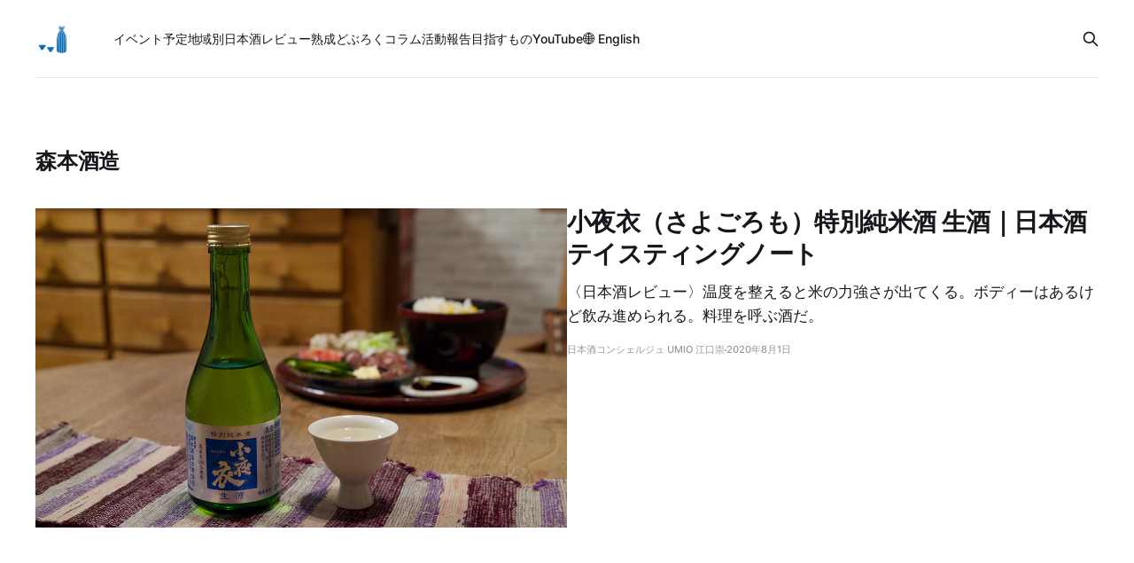

--- FILE ---
content_type: text/html; charset=utf-8
request_url: https://sakeconcierge.com/tag/morimoto-shuzo/
body_size: 2971
content:
<!DOCTYPE html>
<html lang="ja">

<head>
    <meta charset="utf-8">
    <meta name="viewport" content="width=device-width, initial-scale=1">
    <title>森本酒造 - 日本酒コンシェルジュ通信</title>
    <link rel="stylesheet" href="/assets/built/screen.css?v=e851075083">

    <link rel="icon" href="https://d3p75qeczl9ul2.cloudfront.net/ghost-sake/2021/05/sakecon-logo-120.png" type="image/png">
    <link rel="canonical" href="https://sakeconcierge.com/tag/morimoto-shuzo/">
    <meta name="referrer" content="no-referrer-when-downgrade">
    
    <meta property="og:site_name" content="日本酒コンシェルジュ通信">
    <meta property="og:type" content="website">
    <meta property="og:title" content="森本酒造 - 日本酒コンシェルジュ通信">
    <meta property="og:description" content="日本酒文化を楽しむガイド。日本酒テイスティングノート・レビューや造り手のインタビュー、日本酒の個性や地域性のこと、世界のSakeのこと、日本酒イベントレポート、酒のエッセイなど。">
    <meta property="og:url" content="https://sakeconcierge.com/tag/morimoto-shuzo/">
    <meta property="og:image" content="https://d3p75qeczl9ul2.cloudfront.net/ghost-sake/2021/05/sakeconcierge-title-202004.jpeg">
    <meta property="article:publisher" content="https://www.facebook.com/sakeconcierge">
    <meta name="twitter:card" content="summary_large_image">
    <meta name="twitter:title" content="森本酒造 - 日本酒コンシェルジュ通信">
    <meta name="twitter:description" content="日本酒文化を楽しむガイド。日本酒テイスティングノート・レビューや造り手のインタビュー、日本酒の個性や地域性のこと、世界のSakeのこと、日本酒イベントレポート、酒のエッセイなど。">
    <meta name="twitter:url" content="https://sakeconcierge.com/tag/morimoto-shuzo/">
    <meta name="twitter:image" content="https://d3p75qeczl9ul2.cloudfront.net/ghost-sake/2021/05/sakeconcierge-title-202004.jpeg">
    <meta name="twitter:site" content="@sakeconcierge">
    <meta property="og:image:width" content="1200">
    <meta property="og:image:height" content="800">
    
    <script type="application/ld+json">
{
    "@context": "https://schema.org",
    "@type": "Series",
    "publisher": {
        "@type": "Organization",
        "name": "日本酒コンシェルジュ通信",
        "url": "https://sakeconcierge.com/",
        "logo": {
            "@type": "ImageObject",
            "url": "https://d3p75qeczl9ul2.cloudfront.net/ghost-sake/2021/05/sakecon-logo-260-bg.png",
            "width": 60,
            "height": 60
        }
    },
    "url": "https://sakeconcierge.com/tag/morimoto-shuzo/",
    "name": "森本酒造",
    "mainEntityOfPage": "https://sakeconcierge.com/tag/morimoto-shuzo/"
}
    </script>

    <meta name="generator" content="Ghost 5.75">
    <link rel="alternate" type="application/rss+xml" title="日本酒コンシェルジュ通信" href="https://sakeconcierge.com/rss/">
    
    <script defer src="https://cdn.jsdelivr.net/ghost/sodo-search@~1.1/umd/sodo-search.min.js" data-key="54b49c1532e22c41e68185d041" data-styles="https://cdn.jsdelivr.net/ghost/sodo-search@~1.1/umd/main.css" data-sodo-search="https://sakeconcierge.com/" crossorigin="anonymous"></script>
    
    <link href="https://sakeconcierge.com/webmentions/receive/" rel="webmention">
    <script defer src="/public/cards.min.js?v=e851075083"></script>
    <link rel="stylesheet" type="text/css" href="/public/cards.min.css?v=e851075083">
    <!-- Google tag (gtag.js) -->
<script async src="https://www.googletagmanager.com/gtag/js?id=G-5V95C95QG1"></script>
<script>
  window.dataLayer = window.dataLayer || [];
  function gtag(){dataLayer.push(arguments);}
  gtag('js', new Date());

  gtag('config', 'G-5V95C95QG1');
</script><style>:root {--ghost-accent-color: #174887;}</style>
</head>

<body class="tag-template tag-morimoto-shuzo is-head-left-logo has-serif-body">
<div class="gh-site">

    <header id="gh-head" class="gh-head gh-outer">
        <div class="gh-head-inner gh-inner">
            <div class="gh-head-brand">
                <div class="gh-head-brand-wrapper">
                    
                    <a class="gh-head-logo" href="https://sakeconcierge.com">
                            <img src="https://d3p75qeczl9ul2.cloudfront.net/ghost-sake/2021/05/sakecon-logo-260-bg.png" alt="日本酒コンシェルジュ通信">
                    </a>
                    
                </div>
                <button class="gh-search gh-icon-btn" aria-label="Search this site" data-ghost-search><svg xmlns="http://www.w3.org/2000/svg" fill="none" viewBox="0 0 24 24" stroke="currentColor" stroke-width="2" width="20" height="20"><path stroke-linecap="round" stroke-linejoin="round" d="M21 21l-6-6m2-5a7 7 0 11-14 0 7 7 0 0114 0z"></path></svg></button>
                <button class="gh-burger"></button>
            </div>

            <nav class="gh-head-menu">
                <ul class="nav">
    <li class="nav-ibentoyu-ding"><a href="https://sakeconcierge.com/tag/event-info/">イベント予定</a></li>
    <li class="nav-di-yu-bie-ri-ben-jiu-rebiyu"><a href="https://sakeconcierge.com/sake-by-region/">地域別日本酒レビュー</a></li>
    <li class="nav-shou-cheng"><a href="https://sakeconcierge.com/tag/aged-sake/">熟成</a></li>
    <li class="nav-doburoku"><a href="https://sakeconcierge.com/tag/doburoku/">どぶろく</a></li>
    <li class="nav-koramu"><a href="https://sakeconcierge.com/tag/column/">コラム</a></li>
    <li class="nav-huo-dong-bao-gao"><a href="https://sakeconcierge.com/tag/our-activities/">活動報告</a></li>
    <li class="nav-mu-zhi-sumono"><a href="https://sakeconcierge.com/about/">目指すもの</a></li>
    <li class="nav-youtube"><a href="https://www.youtube.com/@sakeconcierge">YouTube</a></li>
    <li class="nav-english"><a href="https://en.sakeconcierge.com/">🌐 English</a></li>
</ul>

            </nav>

            <div class="gh-head-actions">
                        <button class="gh-search gh-icon-btn" aria-label="Search this site" data-ghost-search><svg xmlns="http://www.w3.org/2000/svg" fill="none" viewBox="0 0 24 24" stroke="currentColor" stroke-width="2" width="20" height="20"><path stroke-linecap="round" stroke-linejoin="round" d="M21 21l-6-6m2-5a7 7 0 11-14 0 7 7 0 0114 0z"></path></svg></button>
            </div>
        </div>
    </header>

    

<main class="gh-main gh-outer">
    <div class="gh-inner">
                <section class="gh-pagehead">
                    <h1 class="gh-pagehead-title">森本酒造</h1>

                </section>

        <div class="gh-topic gh-topic-grid">
            <div class="gh-topic-content gh-feed">
                    <article class="gh-card post tag-tasting-sake tag-shizuoka-sake tag-sayogoromo tag-morimoto-shuzo tag-hash-import-2023-12-23-07-44 large">
    <a class="gh-card-link" href="/sayogoromo-tokubetsu-junmai-nama-tasting-note/">
            <figure class="gh-card-image">
                <img
                    srcset="https://d3p75qeczl9ul2.cloudfront.net/ghost-sake/2020/08/TN-DSCF1526.jpg 300w,
                            https://d3p75qeczl9ul2.cloudfront.net/ghost-sake/2020/08/TN-DSCF1526.jpg 720w,
                            https://d3p75qeczl9ul2.cloudfront.net/ghost-sake/2020/08/TN-DSCF1526.jpg 960w,
                            https://d3p75qeczl9ul2.cloudfront.net/ghost-sake/2020/08/TN-DSCF1526.jpg 1200w,
                            https://d3p75qeczl9ul2.cloudfront.net/ghost-sake/2020/08/TN-DSCF1526.jpg 2000w"
                    sizes="(max-width: 1200px) 100vw, 1200px"
                    src="https://d3p75qeczl9ul2.cloudfront.net/ghost-sake/2020/08/TN-DSCF1526.jpg"
                    alt="小夜衣（さよごろも）特別純米酒 生酒｜日本酒テイスティングノート"
                >
            </figure>

        <div class="gh-card-wrapper">
            <header class="gh-card-header">
                <h3 class="gh-card-title">小夜衣（さよごろも）特別純米酒 生酒｜日本酒テイスティングノート</h3>
            </header>

                    <div class="gh-card-excerpt">〈日本酒レビュー〉温度を整えると米の力強さが出てくる。ボディーはあるけど飲み進められる。料理を呼ぶ酒だ。</div>

            <footer class="gh-card-footer">
                <span class="gh-card-author">日本酒コンシェルジュ Umio 江口崇</span>
                <time class="gh-card-date" datetime="2020-08-01">2020年8月1日</time>
            </footer>
        </div>
    </a>
</article>            </div>
        </div>
    </div>
</main>

    <footer class="gh-foot gh-outer">
        <div class="gh-foot-inner gh-inner">

            <nav class="gh-foot-menu">
                <ul class="nav">
    <li class="nav-owen-ihe-wase"><a href="https://goo.gl/forms/K6MwZvFlPs">お問い合わせ</a></li>
    <li class="nav-youtube"><a href="https://www.youtube.com/@sakeconcierge">YouTube</a></li>
    <li class="nav-instagram"><a href="https://instagram.com/umio">Instagram</a></li>
    <li class="nav-"><a href="https://twitter.com/sakeconcierge">𝕏</a></li>
    <li class="nav-merumaga"><a href="https://forms.gle/vtk9QfrJF8sxuMEX8">メルマガ</a></li>
</ul>

            </nav>

            <div class="gh-copyright">
                    日本酒コンシェルジュ通信〜日本酒文化ガイド〜
            </div>
        </div>
    </footer>

</div>


<script src="/assets/built/main.min.js?v=e851075083"></script>



</body>

</html>
